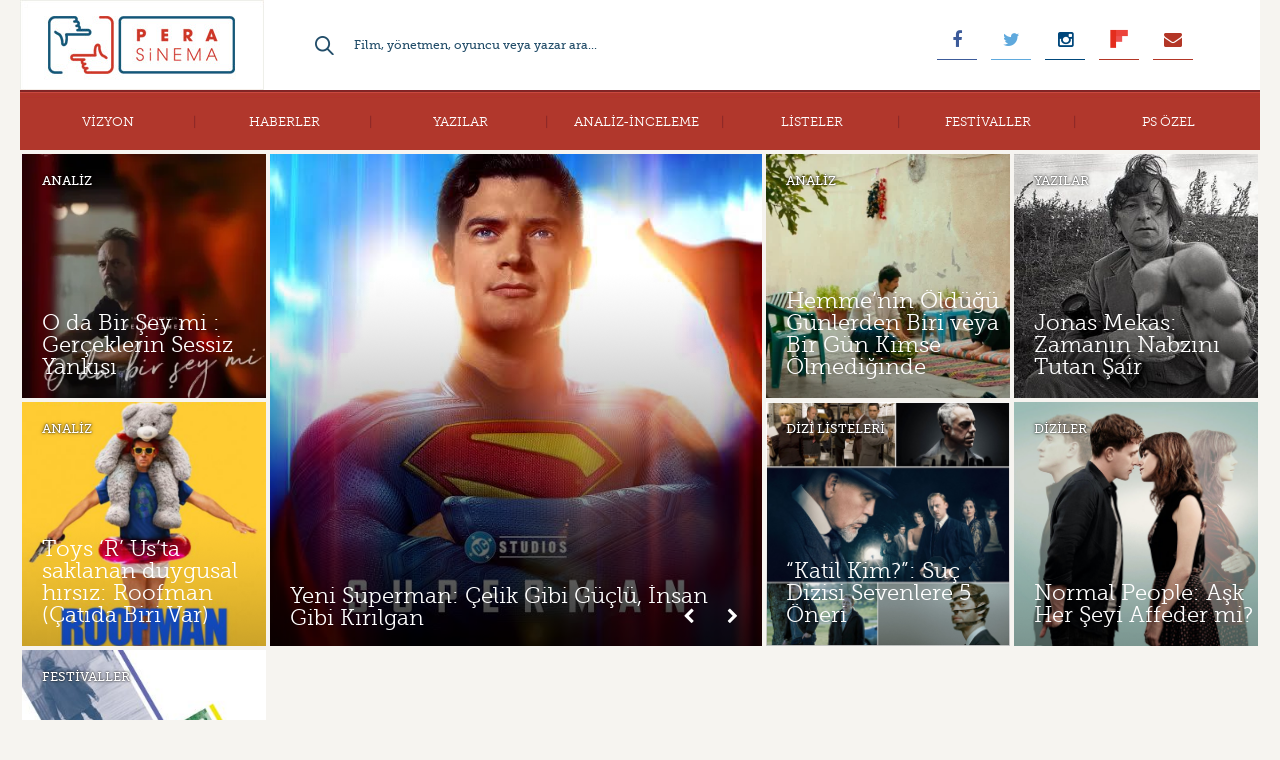

--- FILE ---
content_type: text/html; charset=UTF-8
request_url: https://www.perasinema.com/etiket/baska-sinema/
body_size: 18716
content:
<!DOCTYPE html>
<!--[if IE 7]>
<html class="ie ie7" lang="tr">
<![endif]-->
<!--[if IE 8]>
<html class="ie ie8" lang="tr">
<![endif]-->
<!--[if !(IE 7) | !(IE 8)  ]><!-->
<html lang="tr">
<!--<![endif]-->
<head>
	<meta charset="UTF-8">
	<meta name="viewport" content="width=device-width, initial-scale=1, maximum-scale=1, user-scalable=no"/>
	<title>başka sinema Arşivi - Pera Sinema</title>
	<link rel="stylesheet" href="//maxcdn.bootstrapcdn.com/font-awesome/4.3.0/css/font-awesome.min.css">
	<meta property="fb:admins" content="563778307"/>
	<meta property="fb:app_id" content="723414521106205"/>
	<meta name='robots' content='index, follow, max-image-preview:large, max-snippet:-1, max-video-preview:-1' />
	<style>img:is([sizes="auto" i], [sizes^="auto," i]) { contain-intrinsic-size: 3000px 1500px }</style>
	
	<!-- This site is optimized with the Yoast SEO plugin v26.8 - https://yoast.com/product/yoast-seo-wordpress/ -->
	<link rel="canonical" href="https://www.perasinema.com/etiket/baska-sinema/" />
	<meta property="og:locale" content="tr_TR" />
	<meta property="og:type" content="article" />
	<meta property="og:title" content="başka sinema Arşivi - Pera Sinema" />
	<meta property="og:url" content="https://www.perasinema.com/etiket/baska-sinema/" />
	<meta property="og:site_name" content="Pera Sinema" />
	<meta name="twitter:card" content="summary_large_image" />
	<meta name="twitter:site" content="@perasinema" />
	<script type="application/ld+json" class="yoast-schema-graph">{"@context":"https://schema.org","@graph":[{"@type":"CollectionPage","@id":"https://www.perasinema.com/etiket/baska-sinema/","url":"https://www.perasinema.com/etiket/baska-sinema/","name":"başka sinema Arşivi - Pera Sinema","isPartOf":{"@id":"https://www.perasinema.com/#website"},"primaryImageOfPage":{"@id":"https://www.perasinema.com/etiket/baska-sinema/#primaryimage"},"image":{"@id":"https://www.perasinema.com/etiket/baska-sinema/#primaryimage"},"thumbnailUrl":"https://www.perasinema.com/wp-content/uploads/2018/06/TheWorkshop.jpg","breadcrumb":{"@id":"https://www.perasinema.com/etiket/baska-sinema/#breadcrumb"},"inLanguage":"tr"},{"@type":"ImageObject","inLanguage":"tr","@id":"https://www.perasinema.com/etiket/baska-sinema/#primaryimage","url":"https://www.perasinema.com/wp-content/uploads/2018/06/TheWorkshop.jpg","contentUrl":"https://www.perasinema.com/wp-content/uploads/2018/06/TheWorkshop.jpg","width":411,"height":412},{"@type":"BreadcrumbList","@id":"https://www.perasinema.com/etiket/baska-sinema/#breadcrumb","itemListElement":[{"@type":"ListItem","position":1,"name":"Home","item":"https://www.perasinema.com/"},{"@type":"ListItem","position":2,"name":"başka sinema"}]},{"@type":"WebSite","@id":"https://www.perasinema.com/#website","url":"https://www.perasinema.com/","name":"Pera Sinema","description":"","potentialAction":[{"@type":"SearchAction","target":{"@type":"EntryPoint","urlTemplate":"https://www.perasinema.com/?s={search_term_string}"},"query-input":{"@type":"PropertyValueSpecification","valueRequired":true,"valueName":"search_term_string"}}],"inLanguage":"tr"}]}</script>
	<!-- / Yoast SEO plugin. -->


<link rel='dns-prefetch' href='//cdn.canvasjs.com' />
<link rel='dns-prefetch' href='//platform-api.sharethis.com' />
<link rel="alternate" type="application/rss+xml" title="Pera Sinema &raquo; başka sinema etiket akışı" href="https://www.perasinema.com/etiket/baska-sinema/feed/" />
<script type="text/javascript">
/* <![CDATA[ */
window._wpemojiSettings = {"baseUrl":"https:\/\/s.w.org\/images\/core\/emoji\/16.0.1\/72x72\/","ext":".png","svgUrl":"https:\/\/s.w.org\/images\/core\/emoji\/16.0.1\/svg\/","svgExt":".svg","source":{"concatemoji":"https:\/\/www.perasinema.com\/wp-includes\/js\/wp-emoji-release.min.js?ver=6.8.3"}};
/*! This file is auto-generated */
!function(s,n){var o,i,e;function c(e){try{var t={supportTests:e,timestamp:(new Date).valueOf()};sessionStorage.setItem(o,JSON.stringify(t))}catch(e){}}function p(e,t,n){e.clearRect(0,0,e.canvas.width,e.canvas.height),e.fillText(t,0,0);var t=new Uint32Array(e.getImageData(0,0,e.canvas.width,e.canvas.height).data),a=(e.clearRect(0,0,e.canvas.width,e.canvas.height),e.fillText(n,0,0),new Uint32Array(e.getImageData(0,0,e.canvas.width,e.canvas.height).data));return t.every(function(e,t){return e===a[t]})}function u(e,t){e.clearRect(0,0,e.canvas.width,e.canvas.height),e.fillText(t,0,0);for(var n=e.getImageData(16,16,1,1),a=0;a<n.data.length;a++)if(0!==n.data[a])return!1;return!0}function f(e,t,n,a){switch(t){case"flag":return n(e,"\ud83c\udff3\ufe0f\u200d\u26a7\ufe0f","\ud83c\udff3\ufe0f\u200b\u26a7\ufe0f")?!1:!n(e,"\ud83c\udde8\ud83c\uddf6","\ud83c\udde8\u200b\ud83c\uddf6")&&!n(e,"\ud83c\udff4\udb40\udc67\udb40\udc62\udb40\udc65\udb40\udc6e\udb40\udc67\udb40\udc7f","\ud83c\udff4\u200b\udb40\udc67\u200b\udb40\udc62\u200b\udb40\udc65\u200b\udb40\udc6e\u200b\udb40\udc67\u200b\udb40\udc7f");case"emoji":return!a(e,"\ud83e\udedf")}return!1}function g(e,t,n,a){var r="undefined"!=typeof WorkerGlobalScope&&self instanceof WorkerGlobalScope?new OffscreenCanvas(300,150):s.createElement("canvas"),o=r.getContext("2d",{willReadFrequently:!0}),i=(o.textBaseline="top",o.font="600 32px Arial",{});return e.forEach(function(e){i[e]=t(o,e,n,a)}),i}function t(e){var t=s.createElement("script");t.src=e,t.defer=!0,s.head.appendChild(t)}"undefined"!=typeof Promise&&(o="wpEmojiSettingsSupports",i=["flag","emoji"],n.supports={everything:!0,everythingExceptFlag:!0},e=new Promise(function(e){s.addEventListener("DOMContentLoaded",e,{once:!0})}),new Promise(function(t){var n=function(){try{var e=JSON.parse(sessionStorage.getItem(o));if("object"==typeof e&&"number"==typeof e.timestamp&&(new Date).valueOf()<e.timestamp+604800&&"object"==typeof e.supportTests)return e.supportTests}catch(e){}return null}();if(!n){if("undefined"!=typeof Worker&&"undefined"!=typeof OffscreenCanvas&&"undefined"!=typeof URL&&URL.createObjectURL&&"undefined"!=typeof Blob)try{var e="postMessage("+g.toString()+"("+[JSON.stringify(i),f.toString(),p.toString(),u.toString()].join(",")+"));",a=new Blob([e],{type:"text/javascript"}),r=new Worker(URL.createObjectURL(a),{name:"wpTestEmojiSupports"});return void(r.onmessage=function(e){c(n=e.data),r.terminate(),t(n)})}catch(e){}c(n=g(i,f,p,u))}t(n)}).then(function(e){for(var t in e)n.supports[t]=e[t],n.supports.everything=n.supports.everything&&n.supports[t],"flag"!==t&&(n.supports.everythingExceptFlag=n.supports.everythingExceptFlag&&n.supports[t]);n.supports.everythingExceptFlag=n.supports.everythingExceptFlag&&!n.supports.flag,n.DOMReady=!1,n.readyCallback=function(){n.DOMReady=!0}}).then(function(){return e}).then(function(){var e;n.supports.everything||(n.readyCallback(),(e=n.source||{}).concatemoji?t(e.concatemoji):e.wpemoji&&e.twemoji&&(t(e.twemoji),t(e.wpemoji)))}))}((window,document),window._wpemojiSettings);
/* ]]> */
</script>

<style id='wp-emoji-styles-inline-css' type='text/css'>

	img.wp-smiley, img.emoji {
		display: inline !important;
		border: none !important;
		box-shadow: none !important;
		height: 1em !important;
		width: 1em !important;
		margin: 0 0.07em !important;
		vertical-align: -0.1em !important;
		background: none !important;
		padding: 0 !important;
	}
</style>
<link rel='stylesheet' id='wp-block-library-css' href='https://www.perasinema.com/wp-includes/css/dist/block-library/style.min.css?ver=6.8.3' type='text/css' media='all' />
<style id='classic-theme-styles-inline-css' type='text/css'>
/*! This file is auto-generated */
.wp-block-button__link{color:#fff;background-color:#32373c;border-radius:9999px;box-shadow:none;text-decoration:none;padding:calc(.667em + 2px) calc(1.333em + 2px);font-size:1.125em}.wp-block-file__button{background:#32373c;color:#fff;text-decoration:none}
</style>
<link rel='stylesheet' id='mediaelement-css' href='https://www.perasinema.com/wp-includes/js/mediaelement/mediaelementplayer-legacy.min.css?ver=4.2.17' type='text/css' media='all' />
<link rel='stylesheet' id='wp-mediaelement-css' href='https://www.perasinema.com/wp-includes/js/mediaelement/wp-mediaelement.min.css?ver=6.8.3' type='text/css' media='all' />
<style id='jetpack-sharing-buttons-style-inline-css' type='text/css'>
.jetpack-sharing-buttons__services-list{display:flex;flex-direction:row;flex-wrap:wrap;gap:0;list-style-type:none;margin:5px;padding:0}.jetpack-sharing-buttons__services-list.has-small-icon-size{font-size:12px}.jetpack-sharing-buttons__services-list.has-normal-icon-size{font-size:16px}.jetpack-sharing-buttons__services-list.has-large-icon-size{font-size:24px}.jetpack-sharing-buttons__services-list.has-huge-icon-size{font-size:36px}@media print{.jetpack-sharing-buttons__services-list{display:none!important}}.editor-styles-wrapper .wp-block-jetpack-sharing-buttons{gap:0;padding-inline-start:0}ul.jetpack-sharing-buttons__services-list.has-background{padding:1.25em 2.375em}
</style>
<style id='global-styles-inline-css' type='text/css'>
:root{--wp--preset--aspect-ratio--square: 1;--wp--preset--aspect-ratio--4-3: 4/3;--wp--preset--aspect-ratio--3-4: 3/4;--wp--preset--aspect-ratio--3-2: 3/2;--wp--preset--aspect-ratio--2-3: 2/3;--wp--preset--aspect-ratio--16-9: 16/9;--wp--preset--aspect-ratio--9-16: 9/16;--wp--preset--color--black: #000000;--wp--preset--color--cyan-bluish-gray: #abb8c3;--wp--preset--color--white: #ffffff;--wp--preset--color--pale-pink: #f78da7;--wp--preset--color--vivid-red: #cf2e2e;--wp--preset--color--luminous-vivid-orange: #ff6900;--wp--preset--color--luminous-vivid-amber: #fcb900;--wp--preset--color--light-green-cyan: #7bdcb5;--wp--preset--color--vivid-green-cyan: #00d084;--wp--preset--color--pale-cyan-blue: #8ed1fc;--wp--preset--color--vivid-cyan-blue: #0693e3;--wp--preset--color--vivid-purple: #9b51e0;--wp--preset--gradient--vivid-cyan-blue-to-vivid-purple: linear-gradient(135deg,rgba(6,147,227,1) 0%,rgb(155,81,224) 100%);--wp--preset--gradient--light-green-cyan-to-vivid-green-cyan: linear-gradient(135deg,rgb(122,220,180) 0%,rgb(0,208,130) 100%);--wp--preset--gradient--luminous-vivid-amber-to-luminous-vivid-orange: linear-gradient(135deg,rgba(252,185,0,1) 0%,rgba(255,105,0,1) 100%);--wp--preset--gradient--luminous-vivid-orange-to-vivid-red: linear-gradient(135deg,rgba(255,105,0,1) 0%,rgb(207,46,46) 100%);--wp--preset--gradient--very-light-gray-to-cyan-bluish-gray: linear-gradient(135deg,rgb(238,238,238) 0%,rgb(169,184,195) 100%);--wp--preset--gradient--cool-to-warm-spectrum: linear-gradient(135deg,rgb(74,234,220) 0%,rgb(151,120,209) 20%,rgb(207,42,186) 40%,rgb(238,44,130) 60%,rgb(251,105,98) 80%,rgb(254,248,76) 100%);--wp--preset--gradient--blush-light-purple: linear-gradient(135deg,rgb(255,206,236) 0%,rgb(152,150,240) 100%);--wp--preset--gradient--blush-bordeaux: linear-gradient(135deg,rgb(254,205,165) 0%,rgb(254,45,45) 50%,rgb(107,0,62) 100%);--wp--preset--gradient--luminous-dusk: linear-gradient(135deg,rgb(255,203,112) 0%,rgb(199,81,192) 50%,rgb(65,88,208) 100%);--wp--preset--gradient--pale-ocean: linear-gradient(135deg,rgb(255,245,203) 0%,rgb(182,227,212) 50%,rgb(51,167,181) 100%);--wp--preset--gradient--electric-grass: linear-gradient(135deg,rgb(202,248,128) 0%,rgb(113,206,126) 100%);--wp--preset--gradient--midnight: linear-gradient(135deg,rgb(2,3,129) 0%,rgb(40,116,252) 100%);--wp--preset--font-size--small: 13px;--wp--preset--font-size--medium: 20px;--wp--preset--font-size--large: 36px;--wp--preset--font-size--x-large: 42px;--wp--preset--spacing--20: 0.44rem;--wp--preset--spacing--30: 0.67rem;--wp--preset--spacing--40: 1rem;--wp--preset--spacing--50: 1.5rem;--wp--preset--spacing--60: 2.25rem;--wp--preset--spacing--70: 3.38rem;--wp--preset--spacing--80: 5.06rem;--wp--preset--shadow--natural: 6px 6px 9px rgba(0, 0, 0, 0.2);--wp--preset--shadow--deep: 12px 12px 50px rgba(0, 0, 0, 0.4);--wp--preset--shadow--sharp: 6px 6px 0px rgba(0, 0, 0, 0.2);--wp--preset--shadow--outlined: 6px 6px 0px -3px rgba(255, 255, 255, 1), 6px 6px rgba(0, 0, 0, 1);--wp--preset--shadow--crisp: 6px 6px 0px rgba(0, 0, 0, 1);}:where(.is-layout-flex){gap: 0.5em;}:where(.is-layout-grid){gap: 0.5em;}body .is-layout-flex{display: flex;}.is-layout-flex{flex-wrap: wrap;align-items: center;}.is-layout-flex > :is(*, div){margin: 0;}body .is-layout-grid{display: grid;}.is-layout-grid > :is(*, div){margin: 0;}:where(.wp-block-columns.is-layout-flex){gap: 2em;}:where(.wp-block-columns.is-layout-grid){gap: 2em;}:where(.wp-block-post-template.is-layout-flex){gap: 1.25em;}:where(.wp-block-post-template.is-layout-grid){gap: 1.25em;}.has-black-color{color: var(--wp--preset--color--black) !important;}.has-cyan-bluish-gray-color{color: var(--wp--preset--color--cyan-bluish-gray) !important;}.has-white-color{color: var(--wp--preset--color--white) !important;}.has-pale-pink-color{color: var(--wp--preset--color--pale-pink) !important;}.has-vivid-red-color{color: var(--wp--preset--color--vivid-red) !important;}.has-luminous-vivid-orange-color{color: var(--wp--preset--color--luminous-vivid-orange) !important;}.has-luminous-vivid-amber-color{color: var(--wp--preset--color--luminous-vivid-amber) !important;}.has-light-green-cyan-color{color: var(--wp--preset--color--light-green-cyan) !important;}.has-vivid-green-cyan-color{color: var(--wp--preset--color--vivid-green-cyan) !important;}.has-pale-cyan-blue-color{color: var(--wp--preset--color--pale-cyan-blue) !important;}.has-vivid-cyan-blue-color{color: var(--wp--preset--color--vivid-cyan-blue) !important;}.has-vivid-purple-color{color: var(--wp--preset--color--vivid-purple) !important;}.has-black-background-color{background-color: var(--wp--preset--color--black) !important;}.has-cyan-bluish-gray-background-color{background-color: var(--wp--preset--color--cyan-bluish-gray) !important;}.has-white-background-color{background-color: var(--wp--preset--color--white) !important;}.has-pale-pink-background-color{background-color: var(--wp--preset--color--pale-pink) !important;}.has-vivid-red-background-color{background-color: var(--wp--preset--color--vivid-red) !important;}.has-luminous-vivid-orange-background-color{background-color: var(--wp--preset--color--luminous-vivid-orange) !important;}.has-luminous-vivid-amber-background-color{background-color: var(--wp--preset--color--luminous-vivid-amber) !important;}.has-light-green-cyan-background-color{background-color: var(--wp--preset--color--light-green-cyan) !important;}.has-vivid-green-cyan-background-color{background-color: var(--wp--preset--color--vivid-green-cyan) !important;}.has-pale-cyan-blue-background-color{background-color: var(--wp--preset--color--pale-cyan-blue) !important;}.has-vivid-cyan-blue-background-color{background-color: var(--wp--preset--color--vivid-cyan-blue) !important;}.has-vivid-purple-background-color{background-color: var(--wp--preset--color--vivid-purple) !important;}.has-black-border-color{border-color: var(--wp--preset--color--black) !important;}.has-cyan-bluish-gray-border-color{border-color: var(--wp--preset--color--cyan-bluish-gray) !important;}.has-white-border-color{border-color: var(--wp--preset--color--white) !important;}.has-pale-pink-border-color{border-color: var(--wp--preset--color--pale-pink) !important;}.has-vivid-red-border-color{border-color: var(--wp--preset--color--vivid-red) !important;}.has-luminous-vivid-orange-border-color{border-color: var(--wp--preset--color--luminous-vivid-orange) !important;}.has-luminous-vivid-amber-border-color{border-color: var(--wp--preset--color--luminous-vivid-amber) !important;}.has-light-green-cyan-border-color{border-color: var(--wp--preset--color--light-green-cyan) !important;}.has-vivid-green-cyan-border-color{border-color: var(--wp--preset--color--vivid-green-cyan) !important;}.has-pale-cyan-blue-border-color{border-color: var(--wp--preset--color--pale-cyan-blue) !important;}.has-vivid-cyan-blue-border-color{border-color: var(--wp--preset--color--vivid-cyan-blue) !important;}.has-vivid-purple-border-color{border-color: var(--wp--preset--color--vivid-purple) !important;}.has-vivid-cyan-blue-to-vivid-purple-gradient-background{background: var(--wp--preset--gradient--vivid-cyan-blue-to-vivid-purple) !important;}.has-light-green-cyan-to-vivid-green-cyan-gradient-background{background: var(--wp--preset--gradient--light-green-cyan-to-vivid-green-cyan) !important;}.has-luminous-vivid-amber-to-luminous-vivid-orange-gradient-background{background: var(--wp--preset--gradient--luminous-vivid-amber-to-luminous-vivid-orange) !important;}.has-luminous-vivid-orange-to-vivid-red-gradient-background{background: var(--wp--preset--gradient--luminous-vivid-orange-to-vivid-red) !important;}.has-very-light-gray-to-cyan-bluish-gray-gradient-background{background: var(--wp--preset--gradient--very-light-gray-to-cyan-bluish-gray) !important;}.has-cool-to-warm-spectrum-gradient-background{background: var(--wp--preset--gradient--cool-to-warm-spectrum) !important;}.has-blush-light-purple-gradient-background{background: var(--wp--preset--gradient--blush-light-purple) !important;}.has-blush-bordeaux-gradient-background{background: var(--wp--preset--gradient--blush-bordeaux) !important;}.has-luminous-dusk-gradient-background{background: var(--wp--preset--gradient--luminous-dusk) !important;}.has-pale-ocean-gradient-background{background: var(--wp--preset--gradient--pale-ocean) !important;}.has-electric-grass-gradient-background{background: var(--wp--preset--gradient--electric-grass) !important;}.has-midnight-gradient-background{background: var(--wp--preset--gradient--midnight) !important;}.has-small-font-size{font-size: var(--wp--preset--font-size--small) !important;}.has-medium-font-size{font-size: var(--wp--preset--font-size--medium) !important;}.has-large-font-size{font-size: var(--wp--preset--font-size--large) !important;}.has-x-large-font-size{font-size: var(--wp--preset--font-size--x-large) !important;}
:where(.wp-block-post-template.is-layout-flex){gap: 1.25em;}:where(.wp-block-post-template.is-layout-grid){gap: 1.25em;}
:where(.wp-block-columns.is-layout-flex){gap: 2em;}:where(.wp-block-columns.is-layout-grid){gap: 2em;}
:root :where(.wp-block-pullquote){font-size: 1.5em;line-height: 1.6;}
</style>
<link rel='stylesheet' id='contact-form-7-css' href='https://www.perasinema.com/wp-content/plugins/contact-form-7/includes/css/styles.css?ver=6.1.4' type='text/css' media='all' />
<link rel='stylesheet' id='dashicons-css' href='https://www.perasinema.com/wp-includes/css/dashicons.min.css?ver=6.8.3' type='text/css' media='all' />
<link rel='stylesheet' id='admin-bar-css' href='https://www.perasinema.com/wp-includes/css/admin-bar.min.css?ver=6.8.3' type='text/css' media='all' />
<style id='admin-bar-inline-css' type='text/css'>

    .canvasjs-chart-credit{
        display: none !important;
    }
    #vtrtsFreeChart canvas {
    border-radius: 6px;
}

.vtrts-free-adminbar-weekly-title {
    font-weight: bold;
    font-size: 14px;
    color: #fff;
    margin-bottom: 6px;
}

        #wpadminbar #wp-admin-bar-vtrts_free_top_button .ab-icon:before {
            content: "\f185";
            color: #1DAE22;
            top: 3px;
        }
    #wp-admin-bar-vtrts_pro_top_button .ab-item {
        min-width: 180px;
    }
    .vtrts-free-adminbar-dropdown {
        min-width: 420px ;
        padding: 18px 18px 12px 18px;
        background: #23282d;
        color: #fff;
        border-radius: 8px;
        box-shadow: 0 4px 24px rgba(0,0,0,0.15);
        margin-top: 10px;
    }
    .vtrts-free-adminbar-grid {
        display: grid;
        grid-template-columns: 1fr 1fr;
        gap: 18px 18px; /* row-gap column-gap */
        margin-bottom: 18px;
    }
    .vtrts-free-adminbar-card {
        background: #2c3338;
        border-radius: 8px;
        padding: 18px 18px 12px 18px;
        box-shadow: 0 2px 8px rgba(0,0,0,0.07);
        display: flex;
        flex-direction: column;
        align-items: flex-start;
    }
    /* Extra margin for the right column */
    .vtrts-free-adminbar-card:nth-child(2),
    .vtrts-free-adminbar-card:nth-child(4) {
        margin-left: 10px !important;
        padding-left: 10px !important;
                padding-top: 6px !important;

        margin-right: 10px !important;
        padding-right : 10px !important;
        margin-top: 10px !important;
    }
    .vtrts-free-adminbar-card:nth-child(1),
    .vtrts-free-adminbar-card:nth-child(3) {
        margin-left: 10px !important;
        padding-left: 10px !important;
                padding-top: 6px !important;

        margin-top: 10px !important;
                padding-right : 10px !important;

    }
    /* Extra margin for the bottom row */
    .vtrts-free-adminbar-card:nth-child(3),
    .vtrts-free-adminbar-card:nth-child(4) {
        margin-top: 6px !important;
        padding-top: 6px !important;
        margin-top: 10px !important;
    }
    .vtrts-free-adminbar-card-title {
        font-size: 14px;
        font-weight: 800;
        margin-bottom: 6px;
        color: #fff;
    }
    .vtrts-free-adminbar-card-value {
        font-size: 22px;
        font-weight: bold;
        color: #1DAE22;
        margin-bottom: 4px;
    }
    .vtrts-free-adminbar-card-sub {
        font-size: 12px;
        color: #aaa;
    }
    .vtrts-free-adminbar-btn-wrap {
        text-align: center;
        margin-top: 8px;
    }

    #wp-admin-bar-vtrts_free_top_button .ab-item{
    min-width: 80px !important;
        padding: 0px !important;
    .vtrts-free-adminbar-btn {
        display: inline-block;
        background: #1DAE22;
        color: #fff !important;
        font-weight: bold;
        padding: 8px 28px;
        border-radius: 6px;
        text-decoration: none;
        font-size: 15px;
        transition: background 0.2s;
        margin-top: 8px;
    }
    .vtrts-free-adminbar-btn:hover {
        background: #15991b;
        color: #fff !important;
    }

    .vtrts-free-adminbar-dropdown-wrap { min-width: 0; padding: 0; }
    #wpadminbar #wp-admin-bar-vtrts_free_top_button .vtrts-free-adminbar-dropdown { display: none; position: absolute; left: 0; top: 100%; z-index: 99999; }
    #wpadminbar #wp-admin-bar-vtrts_free_top_button:hover .vtrts-free-adminbar-dropdown { display: block; }
    
        .ab-empty-item #wp-admin-bar-vtrts_free_top_button-default .ab-empty-item{
    height:0px !important;
    padding :0px !important;
     }
            #wpadminbar .quicklinks .ab-empty-item{
        padding:0px !important;
    }
    .vtrts-free-adminbar-dropdown {
    min-width: 420px;
    padding: 18px 18px 12px 18px;
    background: #23282d;
    color: #fff;
    border-radius: 12px; /* more rounded */
    box-shadow: 0 8px 32px rgba(0,0,0,0.25); /* deeper shadow */
    margin-top: 10px;
}

.vtrts-free-adminbar-btn-wrap {
    text-align: center;
    margin-top: 18px; /* more space above */
}

.vtrts-free-adminbar-btn {
    display: inline-block;
    background: #1DAE22;
    color: #fff !important;
    font-weight: bold;
    padding: 5px 22px;
    border-radius: 8px;
    text-decoration: none;
    font-size: 17px;
    transition: background 0.2s, box-shadow 0.2s;
    margin-top: 8px;
    box-shadow: 0 2px 8px rgba(29,174,34,0.15);
    text-align: center;
    line-height: 1.6;
    
}
.vtrts-free-adminbar-btn:hover {
    background: #15991b;
    color: #fff !important;
    box-shadow: 0 4px 16px rgba(29,174,34,0.25);
}
    


</style>
<link rel='stylesheet' id='wp-polls-css' href='https://www.perasinema.com/wp-content/plugins/wp-polls/polls-css.css?ver=2.77.3' type='text/css' media='all' />
<style id='wp-polls-inline-css' type='text/css'>
.wp-polls .pollbar {
	margin: 1px;
	font-size: 6px;
	line-height: 8px;
	height: 8px;
	background-image: url('https://www.perasinema.com/wp-content/plugins/wp-polls/images/default/pollbg.gif');
	border: 1px solid #c8c8c8;
}

</style>
<link rel='stylesheet' id='wpProQuiz_front_style-css' href='https://www.perasinema.com/wp-content/plugins/wp-pro-quiz/css/wpProQuiz_front.min.css?ver=0.37' type='text/css' media='all' />
<link rel='stylesheet' id='ppress-frontend-css' href='https://www.perasinema.com/wp-content/plugins/wp-user-avatar/assets/css/frontend.min.css?ver=4.16.9' type='text/css' media='all' />
<link rel='stylesheet' id='ppress-flatpickr-css' href='https://www.perasinema.com/wp-content/plugins/wp-user-avatar/assets/flatpickr/flatpickr.min.css?ver=4.16.9' type='text/css' media='all' />
<link rel='stylesheet' id='ppress-select2-css' href='https://www.perasinema.com/wp-content/plugins/wp-user-avatar/assets/select2/select2.min.css?ver=6.8.3' type='text/css' media='all' />
<link rel='stylesheet' id='style-css' href='https://www.perasinema.com/wp-content/themes/paralel-sinema/style.css?ver=6.8.3' type='text/css' media='all' />
<link rel='stylesheet' id='wp-pagenavi-css' href='https://www.perasinema.com/wp-content/plugins/wp-pagenavi/pagenavi-css.css?ver=2.70' type='text/css' media='all' />
<link rel='stylesheet' id='msl-main-css' href='https://www.perasinema.com/wp-content/plugins/master-slider/public/assets/css/masterslider.main.css?ver=3.11.0' type='text/css' media='all' />
<link rel='stylesheet' id='msl-custom-css' href='https://www.perasinema.com/wp-content/uploads/master-slider/custom.css?ver=44.4' type='text/css' media='all' />
<script type="text/javascript" id="ahc_front_js-js-extra">
/* <![CDATA[ */
var ahc_ajax_front = {"ajax_url":"https:\/\/www.perasinema.com\/wp-admin\/admin-ajax.php","plugin_url":"https:\/\/www.perasinema.com\/wp-content\/plugins\/visitors-traffic-real-time-statistics\/","page_id":"Etiket: <span>ba\u015fka sinema<\/span>","page_title":"","post_type":""};
/* ]]> */
</script>
<script type="text/javascript" src="https://www.perasinema.com/wp-content/plugins/visitors-traffic-real-time-statistics/js/front.js?ver=6.8.3" id="ahc_front_js-js"></script>
<script type="text/javascript" src="https://www.perasinema.com/wp-includes/js/jquery/jquery.min.js?ver=3.7.1" id="jquery-core-js"></script>
<script type="text/javascript" src="https://www.perasinema.com/wp-includes/js/jquery/jquery-migrate.min.js?ver=3.4.1" id="jquery-migrate-js"></script>
<script type="text/javascript" src="https://www.perasinema.com/wp-content/plugins/wp-user-avatar/assets/flatpickr/flatpickr.min.js?ver=4.16.9" id="ppress-flatpickr-js"></script>
<script type="text/javascript" src="https://www.perasinema.com/wp-content/plugins/wp-user-avatar/assets/select2/select2.min.js?ver=4.16.9" id="ppress-select2-js"></script>
<script type="text/javascript" src="//platform-api.sharethis.com/js/sharethis.js#source=googleanalytics-wordpress#product=ga&amp;property=5926b1d09f0427001183fd0f" id="googleanalytics-platform-sharethis-js"></script>
<link rel="https://api.w.org/" href="https://www.perasinema.com/wp-json/" /><link rel="alternate" title="JSON" type="application/json" href="https://www.perasinema.com/wp-json/wp/v2/tags/731" /><link rel="EditURI" type="application/rsd+xml" title="RSD" href="https://www.perasinema.com/xmlrpc.php?rsd" />
<meta name="generator" content="WordPress 6.8.3" />
<script>var ms_grabbing_curosr = 'https://www.perasinema.com/wp-content/plugins/master-slider/public/assets/css/common/grabbing.cur', ms_grab_curosr = 'https://www.perasinema.com/wp-content/plugins/master-slider/public/assets/css/common/grab.cur';</script>
<meta name="generator" content="MasterSlider 3.11.0 - Responsive Touch Image Slider | avt.li/msf" />
<script type="text/javascript">
/******************************************************************************
***   COPY PROTECTED BY http://chetangole.com/blog/wp-copyprotect/   version 3.1.0 ****
******************************************************************************/
function disableSelection(target){
if (typeof target.onselectstart!="undefined") //For IE 
	target.onselectstart=function(){return false}
else if (typeof target.style.MozUserSelect!="undefined") //For Firefox
	target.style.MozUserSelect="none"
else //All other route (For Opera)
	target.onmousedown=function(){return false}
target.style.cursor = "default"
}
</script>
<link rel="icon" href="https://www.perasinema.com/wp-content/uploads/2015/05/favico1-55647b4ev1_site_icon-32x32.png" sizes="32x32" />
<link rel="icon" href="https://www.perasinema.com/wp-content/uploads/2015/05/favico1-55647b4ev1_site_icon-256x256.png" sizes="192x192" />
<link rel="apple-touch-icon" href="https://www.perasinema.com/wp-content/uploads/2015/05/favico1-55647b4ev1_site_icon-256x256.png" />
<meta name="msapplication-TileImage" content="https://www.perasinema.com/wp-content/uploads/2015/05/favico1-55647b4ev1_site_icon-306x306.png" />
</head>
<body class="archive tag tag-baska-sinema tag-731 wp-theme-paralel-sinema _masterslider _ms_version_3.11.0 metaslider-plugin">
	<div id="page" class="hfeed site">
		<div id="wrapper">
		<header id="masthead" class="site-header" role="banner">
			<a class="home-link" href="https://www.perasinema.com/" title="Pera Sinema" rel="home">
				Paralel Sinema
			</a>

			<form role="search" method="get" id="searchform" action="https://www.perasinema.com/">
			    <div>
			   	 	<!-- <input type="submit" id="searchsubmit" value="" /> -->
			   	 	<label for="s" id="searchlabel"></label>
			        <input type="search" value="" name="s" id="s" placeholder="Film, yönetmen, oyuncu veya yazar ara..." />

			    </div>
			</form>

			<div class="social">
					<a href="https://www.facebook.com/PeraSinemaPera/" target="_blank"><i class="fa fa-facebook"></i></a>
					<a href="https://twitter.com/perasinema" target="_blank"><i class="fa fa-twitter"></i></a>
					<a href="https://instagram.com/perasinema/" target="_blank"><i class="fa fa-instagram"></i></a>
					<a href="https://flipboard.com/@PeraSinema" target="_blank" class="icn-flipboard"><i class="icn-flipboard"></i></a>
										<a href="/iletisim" target="_blank"><i class="fa fa-envelope"></i></a>
				</div>

			<nav>
				<div class="menu-ana-menu-container"><ul id="menu-ana-menu" class="menu"><li id="menu-item-101639" class="menu-item menu-item-type-taxonomy menu-item-object-category menu-item-101639"><a href="https://www.perasinema.com/kategori/yazilar/vizyon-elestirileri/">VİZYON</a></li>
<li id="menu-item-22582" class="menu-item menu-item-type-taxonomy menu-item-object-category menu-item-22582"><a href="https://www.perasinema.com/kategori/haberler/">HABERLER</a></li>
<li id="menu-item-22584" class="menu-item menu-item-type-taxonomy menu-item-object-category menu-item-has-children menu-item-22584"><a href="https://www.perasinema.com/kategori/yazilar/">YAZILAR</a>
<ul class="sub-menu">
	<li id="menu-item-28249" class="menu-item menu-item-type-taxonomy menu-item-object-category menu-item-28249"><a href="https://www.perasinema.com/kategori/yazilar/diziler/">Diziler</a></li>
	<li id="menu-item-101643" class="menu-item menu-item-type-taxonomy menu-item-object-category menu-item-101643"><a href="https://www.perasinema.com/kategori/yazilar/alacakaranlik/">Alacakaranlık</a></li>
	<li id="menu-item-28250" class="menu-item menu-item-type-taxonomy menu-item-object-category menu-item-28250"><a href="https://www.perasinema.com/kategori/yazilar/o-an/">O An</a></li>
	<li id="menu-item-101641" class="menu-item menu-item-type-taxonomy menu-item-object-category menu-item-101641"><a href="https://www.perasinema.com/kategori/yazilar/cizgi-otesi/">Çizgi Ötesi</a></li>
	<li id="menu-item-101644" class="menu-item menu-item-type-taxonomy menu-item-object-category menu-item-101644"><a href="https://www.perasinema.com/kategori/yazilar/dokupera/">DoküPera</a></li>
	<li id="menu-item-28953" class="menu-item menu-item-type-taxonomy menu-item-object-category menu-item-28953"><a href="https://www.perasinema.com/kategori/yazilar/karakter-mutfagi/">Karakter Mutfağı</a></li>
	<li id="menu-item-101638" class="menu-item menu-item-type-taxonomy menu-item-object-category menu-item-101638"><a href="https://www.perasinema.com/kategori/yazilar/modern-klasikler/">Modern Klasikler</a></li>
	<li id="menu-item-101645" class="menu-item menu-item-type-taxonomy menu-item-object-category menu-item-101645"><a href="https://www.perasinema.com/kategori/yazilar/sinefil/">Sinefil Günlüğü</a></li>
</ul>
</li>
<li id="menu-item-124878" class="menu-item menu-item-type-taxonomy menu-item-object-category menu-item-124878"><a href="https://www.perasinema.com/kategori/yazilar/analiz/">ANALİZ-İNCELEME</a></li>
<li id="menu-item-22585" class="menu-item menu-item-type-taxonomy menu-item-object-category menu-item-has-children menu-item-22585"><a href="https://www.perasinema.com/kategori/listeler/">LİSTELER</a>
<ul class="sub-menu">
	<li id="menu-item-105017" class="menu-item menu-item-type-taxonomy menu-item-object-category menu-item-105017"><a href="https://www.perasinema.com/kategori/listeler/yedili-listeler/">7&#8217;li Listeler</a></li>
	<li id="menu-item-105015" class="menu-item menu-item-type-taxonomy menu-item-object-category menu-item-105015"><a href="https://www.perasinema.com/kategori/listeler/dizi-listeleri/">Dizi Listeleri</a></li>
	<li id="menu-item-105016" class="menu-item menu-item-type-taxonomy menu-item-object-category menu-item-105016"><a href="https://www.perasinema.com/kategori/listeler/dunya-sinemasi-listeler/">Dünya Sineması</a></li>
	<li id="menu-item-101640" class="menu-item menu-item-type-taxonomy menu-item-object-category menu-item-101640"><a href="https://www.perasinema.com/kategori/listeler/yonetmen-koltugu/">Yönetmen Koltuğu</a></li>
	<li id="menu-item-101642" class="menu-item menu-item-type-taxonomy menu-item-object-category menu-item-101642"><a href="https://www.perasinema.com/kategori/listeler/yonetmen-top-10/">Yönetmen Top 10</a></li>
</ul>
</li>
<li id="menu-item-22586" class="menu-item menu-item-type-taxonomy menu-item-object-category menu-item-has-children menu-item-22586"><a href="https://www.perasinema.com/kategori/festivaller/">FESTİVALLER</a>
<ul class="sub-menu">
	<li id="menu-item-28199" class="menu-item menu-item-type-taxonomy menu-item-object-category menu-item-28199"><a href="https://www.perasinema.com/kategori/festivaller/if-festivaller/">!f Bağımsız Filmler Festivali</a></li>
	<li id="menu-item-28200" class="menu-item menu-item-type-taxonomy menu-item-object-category menu-item-28200"><a href="https://www.perasinema.com/kategori/festivaller/filmekimi/">Filmekimi</a></li>
	<li id="menu-item-28201" class="menu-item menu-item-type-taxonomy menu-item-object-category menu-item-28201"><a href="https://www.perasinema.com/kategori/festivaller/istanbul-film-festivali/">İstanbul Film Festivali</a></li>
</ul>
</li>
<li id="menu-item-28370" class="menu-item menu-item-type-taxonomy menu-item-object-category menu-item-has-children menu-item-28370"><a href="https://www.perasinema.com/kategori/ps-ozel/">PS ÖZEL</a>
<ul class="sub-menu">
	<li id="menu-item-28371" class="menu-item menu-item-type-taxonomy menu-item-object-category menu-item-28371"><a href="https://www.perasinema.com/kategori/ps-ozel/dosyalar/">Dosyalar</a></li>
	<li id="menu-item-28265" class="menu-item menu-item-type-taxonomy menu-item-object-category menu-item-has-children menu-item-28265"><a href="https://www.perasinema.com/kategori/ps-ozel/sipsak/">Pera Sohbet</a>
	<ul class="sub-menu">
		<li id="menu-item-104183" class="menu-item menu-item-type-taxonomy menu-item-object-category menu-item-has-children menu-item-104183"><a href="https://www.perasinema.com/kategori/genel/kadikoy-sinemasi/">KADIKÖY SİNEMASI</a>
		<ul class="sub-menu">
			<li id="menu-item-105533" class="menu-item menu-item-type-taxonomy menu-item-object-category menu-item-105533"><a href="https://www.perasinema.com/kategori/genel/seans/">Seanslar</a></li>
			<li id="menu-item-104184" class="menu-item menu-item-type-taxonomy menu-item-object-category menu-item-104184"><a href="https://www.perasinema.com/kategori/haberler/haberler-kadikoy-sinemasi/">Haber</a></li>
			<li id="menu-item-104185" class="menu-item menu-item-type-taxonomy menu-item-object-category menu-item-104185"><a href="https://www.perasinema.com/kategori/genel/roportaj/">Röportaj / Etkinlik</a></li>
		</ul>
</li>
	</ul>
</li>
	<li id="menu-item-28152" class="menu-item menu-item-type-taxonomy menu-item-object-category menu-item-28152"><a href="https://www.perasinema.com/kategori/videolar/kisa_filmler/">Kısa Filmler</a></li>
</ul>
</li>
</ul></div>
			</nav>
		</header><!-- #masthead -->

		<div id="main" class="site-main clearfix">


	<div class="headline clearfix">
	
 	
					<div class="left hide-mobile">
		
						<div class="col4 row4" style="background-image:url(https://www.perasinema.com/wp-content/uploads/2025/10/O-Da-Bir-Sey-Mi-5-e1760033591255-306x306.webp);background-repeat:no-repeat;background-position:50% 50%;background-size:cover;">
				<h3 class="cat-name">
					<a href="https://www.perasinema.com/kategori/yazilar/analiz/">Analiz</a>				</h3>
				<a class="img-over" href="https://www.perasinema.com/o-da-bir-sey-mi-gerceklerin-sessiz-yankisi/"></a>

				<h2 class="desc"><a href="https://www.perasinema.com/o-da-bir-sey-mi-gerceklerin-sessiz-yankisi/">O da Bir Şey mi : Gerçeklerin Sessiz Yankısı</a></h2>
			</div>

					<br class="clearfix">
		
		
			
 	
		
						<div class="col4 row4" style="background-image:url(https://www.perasinema.com/wp-content/uploads/2025/11/Website-photos-2025-10-02T180302.705-306x306.png);background-repeat:no-repeat;background-position:50% 50%;background-size:cover;">
				<h3 class="cat-name">
					<a href="https://www.perasinema.com/kategori/yazilar/analiz/">Analiz</a>				</h3>
				<a class="img-over" href="https://www.perasinema.com/toys-r-usta-saklanan-duygusal-hirsiz-roofman-catida-biri-var/"></a>

				<h2 class="desc"><a href="https://www.perasinema.com/toys-r-usta-saklanan-duygusal-hirsiz-roofman-catida-biri-var/">Toys ‘R’ Us’ta saklanan duygusal hırsız: Roofman (Çatıda Biri Var)</a></h2>
			</div>

		
					</div>
		
			
 	
		<div class="col8 row8">

			<div class="cycle-slideshow" data-cycle-slides="> div" data-cycle-loader="true" data-cycle-fx="fadein" data-cycle-speed="1000" data-cycle-timeout="3000" data-cycle-manual-fx="scroll" data-cycle-manual-speed="200" data-cycle-pause-on-hover="true"  data-cycle-speed="200" data-cycle-prev="#prev" data-cycle-next="#next" data-cycle-log="false">
			    						<div>
				<a class="img-over" href="https://www.perasinema.com/weapons-bir-muptelalik-biyografisi/"><img width="1024" height="680" src="https://www.perasinema.com/wp-content/uploads/2025/09/weapons2-1024x680.webp" class="attachment-large size-large wp-post-image" alt="" decoding="async" fetchpriority="high" srcset="https://www.perasinema.com/wp-content/uploads/2025/09/weapons2-1024x680.webp 1024w, https://www.perasinema.com/wp-content/uploads/2025/09/weapons2-300x199.webp 300w, https://www.perasinema.com/wp-content/uploads/2025/09/weapons2-768x510.webp 768w, https://www.perasinema.com/wp-content/uploads/2025/09/weapons2-1536x1020.webp 1536w, https://www.perasinema.com/wp-content/uploads/2025/09/weapons2-2048x1360.webp 2048w" sizes="(max-width: 1024px) 100vw, 1024px" /></a>
    				<h2 class="desc"><a href="https://www.perasinema.com/weapons-bir-muptelalik-biyografisi/">Weapons: Bir Müptelalık Biyografisi</a></h2>
    			</div>
    									<div>
				<a class="img-over" href="https://www.perasinema.com/one-battle-after-another-direnisin-anatomisi/"><img width="780" height="592" src="https://www.perasinema.com/wp-content/uploads/2025/10/09232025_Movie-One_Battle_After_Another_180325.webp" class="attachment-large size-large wp-post-image" alt="" decoding="async" srcset="https://www.perasinema.com/wp-content/uploads/2025/10/09232025_Movie-One_Battle_After_Another_180325.webp 780w, https://www.perasinema.com/wp-content/uploads/2025/10/09232025_Movie-One_Battle_After_Another_180325-300x228.webp 300w, https://www.perasinema.com/wp-content/uploads/2025/10/09232025_Movie-One_Battle_After_Another_180325-768x583.webp 768w" sizes="(max-width: 780px) 100vw, 780px" /></a>
    				<h2 class="desc"><a href="https://www.perasinema.com/one-battle-after-another-direnisin-anatomisi/">One Battle After Another: Direnişin Anatomisi</a></h2>
    			</div>
    									<div>
				<a class="img-over" href="https://www.perasinema.com/yeni-superman-celik-gibi-guclu-insan-gibi-kirilgan/"><img width="554" height="554" src="https://www.perasinema.com/wp-content/uploads/2025/07/images.jpeg" class="attachment-large size-large wp-post-image" alt="" decoding="async" srcset="https://www.perasinema.com/wp-content/uploads/2025/07/images.jpeg 554w, https://www.perasinema.com/wp-content/uploads/2025/07/images-300x300.jpeg 300w, https://www.perasinema.com/wp-content/uploads/2025/07/images-150x150.jpeg 150w, https://www.perasinema.com/wp-content/uploads/2025/07/images-306x306.jpeg 306w" sizes="(max-width: 554px) 100vw, 554px" /></a>
    				<h2 class="desc"><a href="https://www.perasinema.com/yeni-superman-celik-gibi-guclu-insan-gibi-kirilgan/">Yeni Superman: Çelik Gibi Güçlü, İnsan Gibi Kırılgan</a></h2>
    			</div>
    									<div>
				<a class="img-over" href="https://www.perasinema.com/pera-sohbet-erdi-isik-ile-mukadderat-filmi-uzerine/"><img width="1024" height="768" src="https://www.perasinema.com/wp-content/uploads/2025/03/Mukadderat_FilmStill6-1024x768.jpg" class="attachment-large size-large wp-post-image" alt="" decoding="async" srcset="https://www.perasinema.com/wp-content/uploads/2025/03/Mukadderat_FilmStill6-1024x768.jpg 1024w, https://www.perasinema.com/wp-content/uploads/2025/03/Mukadderat_FilmStill6-300x225.jpg 300w, https://www.perasinema.com/wp-content/uploads/2025/03/Mukadderat_FilmStill6-768x576.jpg 768w, https://www.perasinema.com/wp-content/uploads/2025/03/Mukadderat_FilmStill6-1536x1152.jpg 1536w, https://www.perasinema.com/wp-content/uploads/2025/03/Mukadderat_FilmStill6-2048x1536.jpg 2048w" sizes="(max-width: 1024px) 100vw, 1024px" /></a>
    				<h2 class="desc"><a href="https://www.perasinema.com/pera-sohbet-erdi-isik-ile-mukadderat-filmi-uzerine/">Pera Sohbet: Erdi Işık ile Mukadderat Filmi Üzerine</a></h2>
    			</div>
    									<div>
				<a class="img-over" href="https://www.perasinema.com/flow-doganin-akisina-uyum-cabasi/"><img width="600" height="600" src="https://www.perasinema.com/wp-content/uploads/2025/01/flow-header-600x600-1.webp" class="attachment-large size-large wp-post-image" alt="" decoding="async" srcset="https://www.perasinema.com/wp-content/uploads/2025/01/flow-header-600x600-1.webp 600w, https://www.perasinema.com/wp-content/uploads/2025/01/flow-header-600x600-1-300x300.webp 300w, https://www.perasinema.com/wp-content/uploads/2025/01/flow-header-600x600-1-150x150.webp 150w, https://www.perasinema.com/wp-content/uploads/2025/01/flow-header-600x600-1-306x306.webp 306w" sizes="(max-width: 600px) 100vw, 600px" /></a>
    				<h2 class="desc"><a href="https://www.perasinema.com/flow-doganin-akisina-uyum-cabasi/">Flow: Doğanın Akışına Uyum Çabası</a></h2>
    			</div>
    									<div>
				<a class="img-over" href="https://www.perasinema.com/her-kare-bir-nefes-chantal-akermanin-zaman-atlasi/"><img width="768" height="584" src="https://www.perasinema.com/wp-content/uploads/2025/11/chantal-akerman2.jpg" class="attachment-large size-large wp-post-image" alt="" decoding="async" srcset="https://www.perasinema.com/wp-content/uploads/2025/11/chantal-akerman2.jpg 768w, https://www.perasinema.com/wp-content/uploads/2025/11/chantal-akerman2-300x228.jpg 300w" sizes="(max-width: 768px) 100vw, 768px" /></a>
    				<h2 class="desc"><a href="https://www.perasinema.com/her-kare-bir-nefes-chantal-akermanin-zaman-atlasi/">Her Kare Bir Nefes: Chantal Akerman&#8217;ın Zaman Atlası</a></h2>
    			</div>
    									<div>
				<a class="img-over" href="https://www.perasinema.com/gercegin-yitimi-post-truth-belgeseli-uzerine/"><img width="717" height="1024" src="https://www.perasinema.com/wp-content/uploads/2025/12/posttruth-717x1024.jpg" class="attachment-large size-large wp-post-image" alt="" decoding="async" srcset="https://www.perasinema.com/wp-content/uploads/2025/12/posttruth-717x1024.jpg 717w, https://www.perasinema.com/wp-content/uploads/2025/12/posttruth-210x300.jpg 210w, https://www.perasinema.com/wp-content/uploads/2025/12/posttruth-768x1097.jpg 768w, https://www.perasinema.com/wp-content/uploads/2025/12/posttruth-1075x1536.jpg 1075w, https://www.perasinema.com/wp-content/uploads/2025/12/posttruth-1434x2048.jpg 1434w, https://www.perasinema.com/wp-content/uploads/2025/12/posttruth-scaled.jpg 1792w" sizes="(max-width: 717px) 100vw, 717px" /></a>
    				<h2 class="desc"><a href="https://www.perasinema.com/gercegin-yitimi-post-truth-belgeseli-uzerine/">Gerçeğin Yitimi: Post Truth Belgeseli Üzerine</a></h2>
    			</div>
    						</div>
			<div class="slider-arrows">
			    <a href="#" id="prev" class="fa fa-chevron-left"></a>
			    <a href="#" id="next" class="fa fa-chevron-right"></a>
			</div>

		</div>

 		
 	
					<div class="left mobile-full">
		
						<div class="col4 row4" style="background-image:url(https://www.perasinema.com/wp-content/uploads/2025/11/image-w1280-1-306x306.webp);background-repeat:no-repeat;background-position:50% 50%;background-size:cover;">
				<h3 class="cat-name">
					<a href="https://www.perasinema.com/kategori/yazilar/analiz/">Analiz</a>				</h3>
				<a class="img-over" href="https://www.perasinema.com/hemmenin-oldugu-gunlerden-biri/" title="4"></a>
				<h2 class="desc"><a href="https://www.perasinema.com/hemmenin-oldugu-gunlerden-biri/">Hemme’nin Öldüğü Günlerden Biri veya Bir Gün Kimse Ölmediğinde</a></h2>
			</div>

 								

 		
 	
		
						<div class="col4 row4" style="background-image:url(https://www.perasinema.com/wp-content/uploads/2025/11/1394476-199610-756x425-1-e1762537275276-306x306.jpg);background-repeat:no-repeat;background-position:50% 50%;background-size:cover;">
				<h3 class="cat-name">
					<a href="https://www.perasinema.com/kategori/yazilar/">Yazılar</a>				</h3>
				<a class="img-over" href="https://www.perasinema.com/jonas-mekas-zamanin-nabzini-tutan-sair/" title="5"></a>
				<h2 class="desc"><a href="https://www.perasinema.com/jonas-mekas-zamanin-nabzini-tutan-sair/">Jonas Mekas: Zamanın Nabzını Tutan Şair</a></h2>
			</div>

 			 				<br class="clearfix">
								

 		
 	
		
						<div class="col4 row4" style="background-image:url(https://www.perasinema.com/wp-content/uploads/2019/10/suç-dizi.jpg);background-repeat:no-repeat;background-position:50% 50%;background-size:cover;">
				<h3 class="cat-name">
					<a href="https://www.perasinema.com/kategori/listeler/dizi-listeleri/">Dizi Listeleri</a>				</h3>
				<a class="img-over" href="https://www.perasinema.com/katil-kim-suc-dizisi-sevenlere-5-oneri/" title="6"></a>
				<h2 class="desc"><a href="https://www.perasinema.com/katil-kim-suc-dizisi-sevenlere-5-oneri/">&#8220;Katil Kim?&#8221;: Suç Dizisi Sevenlere 5 Öneri</a></h2>
			</div>

 								

 		
 	
		
						<div class="col4 row4" style="background-image:url(https://www.perasinema.com/wp-content/uploads/2020/05/normal-people-on-gorsel.jpg);background-repeat:no-repeat;background-position:50% 50%;background-size:cover;">
				<h3 class="cat-name">
					<a href="https://www.perasinema.com/kategori/yazilar/diziler/">DİZİLER</a>				</h3>
				<a class="img-over" href="https://www.perasinema.com/normal-people-ask-her-seyi-affeder-mi/" title="7"></a>
				<h2 class="desc"><a href="https://www.perasinema.com/normal-people-ask-her-seyi-affeder-mi/">Normal People: Aşk Her Şeyi Affeder mi?</a></h2>
			</div>

 									</div>
					

 		
 	
					<div class="col4 row4" style="background-image:url(https://www.perasinema.com/wp-content/uploads/2025/12/Yunanistan-Sinemasi-Gunleri_2025_Poster_50x70-306x306.jpg);background-repeat:no-repeat;background-position:50% 50%;background-size:cover;">
			<h3 class="cat-name">
				<a href="https://www.perasinema.com/kategori/festivaller/">Festivaller</a>			</h3>
			<a class="img-over" href="https://www.perasinema.com/yunanistan-sinemasi-2-7-aralikta-pera-muzesinde/"></a>
			<h2 class="desc"><a href="https://www.perasinema.com/yunanistan-sinemasi-2-7-aralikta-pera-muzesinde/">YUNANİSTAN SİNEMASI  2 -7 ARALIK’TA PERA MÜZESİ’nde</a></h2>
		</div>

 			</div>

	<div class="box-office-carousel">
		<div class="box-office-carousel-title">
			<h2>VİZYONDAKİ FİLMLER</h2>
			<div class="carousel-arrows">
			    <a href="#" id="prev2" class="fa fa-chevron-left"></a>
			    <a href="#" id="next2" class="fa fa-chevron-right"></a>
			</div>
		</div>
		<div class="cycle-slideshow" data-cycle-slides="> div > div" data-cycle-fx="carousel" data-cycle-timeout="3000" data-cycle-carousel-visible="6" data-cycle-carousel-fluid="true" data-cycle-center-horz="true" data-cycle-next="#next2" data-cycle-prev="#prev2" data-cycle-log="false">
			<div class="posters-content">
				
				<div class="col3 row4-2">
									<a class="imgs" style="background-image:url(https://www.perasinema.com/wp-content/uploads/2020/10/yarımada-peninsula.jpg);background-position: 50% 50%;background-size: cover;" href="https://www.perasinema.com/yarimada-peninsula/" title="Yarımada (Peninsula)"></a>
				</div>
				
				<div class="col3 row4-2">
									<a class="imgs" style="background-image:url(https://www.perasinema.com/wp-content/uploads/2020/10/TR2_DigitalOneSheet_IntlGlobe_TUR.jpg);background-position: 50% 50%;background-size: cover;" href="https://www.perasinema.com/troller-dunya-turu/" title="Troller Dünya Turu"></a>
				</div>
				
				<div class="col3 row4-2">
									<a class="imgs" style="background-image:url(https://www.perasinema.com/wp-content/uploads/2020/10/dengesiz.jpg);background-position: 50% 50%;background-size: cover;" href="https://www.perasinema.com/dengesiz-unhinged/" title="Dengesiz (Unhinged)"></a>
				</div>
				
				<div class="col3 row4-2">
									<a class="imgs" style="background-image:url(https://www.perasinema.com/wp-content/uploads/2019/10/david.jpg);background-position: 50% 50%;background-size: cover;" href="https://www.perasinema.com/david-copperfieldin-cok-kisisel-hikayesi/" title="David Copperfield’ın Çok Kişisel Hikâyesi"></a>
				</div>
				
				<div class="col3 row4-2">
									<a class="imgs" style="background-image:url(https://www.perasinema.com/wp-content/uploads/2020/09/kovan.jpg);background-position: 50% 50%;background-size: cover;" href="https://www.perasinema.com/kovan/" title="Kovan"></a>
				</div>
				
				<div class="col3 row4-2">
									<a class="imgs" style="background-image:url(https://www.perasinema.com/wp-content/uploads/2020/09/sekiz-yuz-poster.jpg);background-position: 50% 50%;background-size: cover;" href="https://www.perasinema.com/sekiz-yuz-ba-bai-the-eight-hundred/" title="Sekiz Yüz (Ba Bai – The Eight Hundred)"></a>
				</div>
				
				<div class="col3 row4-2">
									<a class="imgs" style="background-image:url(https://www.perasinema.com/wp-content/uploads/2020/09/aden.jpg);background-position: 50% 50%;background-size: cover;" href="https://www.perasinema.com/aden/" title="Aden"></a>
				</div>
				
				<div class="col3 row4-2">
									<a class="imgs" style="background-image:url(https://www.perasinema.com/wp-content/uploads/2020/09/after-paramparca.jpg);background-position: 50% 50%;background-size: cover;" href="https://www.perasinema.com/after-paramparca-after-we-collided/" title="After Paramparça (After We Collided)"></a>
				</div>
				
				<div class="col3 row4-2">
									<a class="imgs" style="background-image:url(https://www.perasinema.com/wp-content/uploads/2020/09/Scoob_Afis_y.jpg);background-position: 50% 50%;background-size: cover;" href="https://www.perasinema.com/scoob/" title="Scoob!"></a>
				</div>
				
				<div class="col3 row4-2">
									<a class="imgs" style="background-image:url(https://www.perasinema.com/wp-content/uploads/2020/09/radyoaktif-poster.jpg);background-position: 50% 50%;background-size: cover;" href="https://www.perasinema.com/radyoaktif-radioactive/" title="Radyoaktif (Radioactive)"></a>
				</div>
				
				<div class="col3 row4-2">
									<a class="imgs" style="background-image:url(https://www.perasinema.com/wp-content/uploads/2020/01/HadiGidelim_Ana_Afis.jpg);background-position: 50% 50%;background-size: cover;" href="https://www.perasinema.com/hadi-gidelim-onward/" title="Hadi Gidelim (Onward)"></a>
				</div>
				
				<div class="col3 row4-2">
									<a class="imgs" style="background-image:url(https://www.perasinema.com/wp-content/uploads/2020/09/new-mutants.jpg);background-position: 50% 50%;background-size: cover;" href="https://www.perasinema.com/yeni-mutantlar-new-mutants/" title="Yeni Mutantlar (New Mutants)"></a>
				</div>
				
				<div class="col3 row4-2">
									<a class="imgs" style="background-image:url(https://www.perasinema.com/wp-content/uploads/2020/09/silahlar-f.jpg);background-position: 50% 50%;background-size: cover;" href="https://www.perasinema.com/silahlar-fora-guns-akimbo/" title="Silahlar Fora (Guns Akimbo)"></a>
				</div>
				
				<div class="col3 row4-2">
									<a class="imgs" style="background-image:url(https://www.perasinema.com/wp-content/uploads/2020/09/uzun-zaman-once.jpg);background-position: 50% 50%;background-size: cover;" href="https://www.perasinema.com/uzun-zaman-once/" title="Uzun Zaman Önce"></a>
				</div>
				
				<div class="col3 row4-2">
									<a class="imgs" style="background-image:url(https://www.perasinema.com/wp-content/uploads/2020/09/davetsiz.jpg);background-position: 50% 50%;background-size: cover;" href="https://www.perasinema.com/davetsiz-the-wretched/" title="Davetsiz (The Wretched)"></a>
				</div>
				
				<div class="col3 row4-2">
									<a class="imgs" style="background-image:url(https://www.perasinema.com/wp-content/uploads/2020/09/MULAN_AFIS_TR_4EYLUL2020-1.jpg);background-position: 50% 50%;background-size: cover;" href="https://www.perasinema.com/mulan/" title="Mulan"></a>
				</div>
				
				<div class="col3 row4-2">
									<a class="imgs" style="background-image:url(https://www.perasinema.com/wp-content/uploads/2020/09/antebellum.jpg);background-position: 50% 50%;background-size: cover;" href="https://www.perasinema.com/antebellum/" title="Antebellum"></a>
				</div>
				
				<div class="col3 row4-2">
									<a class="imgs" style="background-image:url(https://www.perasinema.com/wp-content/uploads/2020/09/aether.jpg);background-position: 50% 50%;background-size: cover;" href="https://www.perasinema.com/aether/" title="Aether"></a>
				</div>
							</div>
		</div>
	</div>
	<div class="lists">
				<div class="col4 row6">
			<h3 class="cat-name">ŞİPŞAK</h3>
						<a class="img-over imgs" style="background-image:url(https://www.perasinema.com/wp-content/uploads/2025/03/Mukadderat_FilmStill6-244x366.jpg);" href="https://www.perasinema.com/pera-sohbet-erdi-isik-ile-mukadderat-filmi-uzerine/" title="Pera Sohbet: Erdi Işık ile Mukadderat Filmi Üzerine"></a>
			<h2 class="desc"><a href="https://www.perasinema.com/pera-sohbet-erdi-isik-ile-mukadderat-filmi-uzerine/"> Pera Sohbet: Erdi Işık ile Mukadderat Filmi Üzerine</a></h2>
		</div>
				<div class="col4 row6">
			<h3 class="cat-name">ŞİPŞAK</h3>
						<a class="img-over imgs" style="background-image:url(https://www.perasinema.com/wp-content/uploads/2024/02/cuneytk-244x366.webp);" href="https://www.perasinema.com/pera-sohbet-cuneyt-karakus/" title="Pera Sohbet: Cüneyt Karakuş"></a>
			<h2 class="desc"><a href="https://www.perasinema.com/pera-sohbet-cuneyt-karakus/"> Pera Sohbet: Cüneyt Karakuş</a></h2>
		</div>
		
				<div class="col4 row6">
			<div class="row4 list-img">
				<h3 class="cat-name">
					<a href="https://www.perasinema.com/kategori/yazilar/">Yazılar</a>				</h3>
								<a class="imgs" style="background-image:url(https://www.perasinema.com/wp-content/uploads/2025/11/chantal-akerman2-306x306.jpg);" href="https://www.perasinema.com/her-kare-bir-nefes-chantal-akermanin-zaman-atlasi/" title="Her Kare Bir Nefes: Chantal Akerman&#8217;ın Zaman Atlası"></a>
			</div>
			<h2 class="list-title row2"><a href="https://www.perasinema.com/her-kare-bir-nefes-chantal-akermanin-zaman-atlasi/"> Her Kare Bir Nefes: Chantal Akerman&#8217;ın Zaman Atlası</a></h2>

		</div>
				<div class="col4 row6">
			<div class="row4 list-img">
				<h3 class="cat-name">
					<a href="https://www.perasinema.com/kategori/yazilar/">Yazılar</a>				</h3>
								<a class="imgs" style="background-image:url(https://www.perasinema.com/wp-content/uploads/2025/11/1394476-199610-756x425-1-e1762537275276-306x306.jpg);" href="https://www.perasinema.com/jonas-mekas-zamanin-nabzini-tutan-sair/" title="Jonas Mekas: Zamanın Nabzını Tutan Şair"></a>
			</div>
			<h2 class="list-title row2"><a href="https://www.perasinema.com/jonas-mekas-zamanin-nabzini-tutan-sair/"> Jonas Mekas: Zamanın Nabzını Tutan Şair</a></h2>

		</div>
				<div class="col4 row6">
			<div class="row4 list-img">
				<h3 class="cat-name">
					<a href="https://www.perasinema.com/kategori/listeler/">Listeler</a>				</h3>
								<a class="imgs" style="background-image:url(https://www.perasinema.com/wp-content/uploads/2018/12/guy-ritchie.jpeg);" href="https://www.perasinema.com/1-yonetmen-5-film-guy-ritchie/" title="1 Yönetmen 5 Film: Guy Ritchie"></a>
			</div>
			<h2 class="list-title row2"><a href="https://www.perasinema.com/1-yonetmen-5-film-guy-ritchie/"> 1 Yönetmen 5 Film: Guy Ritchie</a></h2>

		</div>
			</div>

	<div class="articles">
				<div class="col5 row7">
			<div class="row5 list-img">
				<h3 class="cat-name">YAZILAR</h3>
								<a class="img-over imgs" style="background-image:url(https://www.perasinema.com/wp-content/uploads/2025/12/posttruth-306x306.jpg);" href="https://www.perasinema.com/gercegin-yitimi-post-truth-belgeseli-uzerine/" title="Gerçeğin Yitimi: Post Truth Belgeseli Üzerine"></a>
			</div>

			<div class="article-list-title  row2">
				<img data-del="avatar" src='https://www.perasinema.com/wp-content/uploads/2022/08/logo.jpg' class='avatar pp-user-avatar avatar-96wp-user-avatar wp-user-avatar-96 photo ' height='96' width='96'/><span><a href="https://www.perasinema.com/yazar/pera-sinema/" title="Pera Sinema tarafından yazılan yazılar" rel="author">Pera Sinema</a></span>				<div class="ellipsis"> <a href="https://www.perasinema.com/gercegin-yitimi-post-truth-belgeseli-uzerine/">Gerçeğin Yitimi: Post Truth Belgeseli Üzerine</a></div>
			</div>

		</div>
				<div class="col5 row7">
			<div class="row5 list-img">
				<h3 class="cat-name">YAZILAR</h3>
								<a class="img-over imgs" style="background-image:url(https://www.perasinema.com/wp-content/uploads/2025/11/chantal-akerman2-306x306.jpg);" href="https://www.perasinema.com/her-kare-bir-nefes-chantal-akermanin-zaman-atlasi/" title="Her Kare Bir Nefes: Chantal Akerman&#8217;ın Zaman Atlası"></a>
			</div>

			<div class="article-list-title  row2">
				<img data-del="avatar" src='https://www.perasinema.com/wp-content/uploads/2025/11/Melisa-Kuyuhan-150x150.jpg' class='avatar pp-user-avatar avatar-96wp-user-avatar wp-user-avatar-96 photo ' height='96' width='96'/><span><a href="https://www.perasinema.com/yazar/melisakuyuhan/" title="Melisa Kuyuhan tarafından yazılan yazılar" rel="author">Melisa Kuyuhan</a></span>				<div class="ellipsis"> <a href="https://www.perasinema.com/her-kare-bir-nefes-chantal-akermanin-zaman-atlasi/">Her Kare Bir Nefes: Chantal Akerman&#8217;ın Zaman Atlası</a></div>
			</div>

		</div>
				<div class="col5 row7">
			<div class="row5 list-img">
				<h3 class="cat-name">YAZILAR</h3>
								<a class="img-over imgs" style="background-image:url(https://www.perasinema.com/wp-content/uploads/2025/11/image-w1280-1-306x306.webp);" href="https://www.perasinema.com/hemmenin-oldugu-gunlerden-biri/" title="Hemme’nin Öldüğü Günlerden Biri veya Bir Gün Kimse Ölmediğinde"></a>
			</div>

			<div class="article-list-title  row2">
				<img data-del="avatar" src='https://www.perasinema.com/wp-content/uploads/2022/08/logo.jpg' class='avatar pp-user-avatar avatar-96wp-user-avatar wp-user-avatar-96 photo ' height='96' width='96'/><span><a href="https://www.perasinema.com/yazar/pera-sinema/" title="Pera Sinema tarafından yazılan yazılar" rel="author">Pera Sinema</a></span>				<div class="ellipsis"> <a href="https://www.perasinema.com/hemmenin-oldugu-gunlerden-biri/">Hemme’nin Öldüğü Günlerden Biri veya Bir Gün Kimse Ölmediğinde</a></div>
			</div>

		</div>
				<div class="col5 row7">
			<div class="row5 list-img">
				<h3 class="cat-name">YAZILAR</h3>
								<a class="img-over imgs" style="background-image:url(https://www.perasinema.com/wp-content/uploads/2025/11/1394476-199610-756x425-1-e1762537275276-306x306.jpg);" href="https://www.perasinema.com/jonas-mekas-zamanin-nabzini-tutan-sair/" title="Jonas Mekas: Zamanın Nabzını Tutan Şair"></a>
			</div>

			<div class="article-list-title  row2">
				<img data-del="avatar" src='https://www.perasinema.com/wp-content/uploads/2025/11/Melisa-Kuyuhan-150x150.jpg' class='avatar pp-user-avatar avatar-96wp-user-avatar wp-user-avatar-96 photo ' height='96' width='96'/><span><a href="https://www.perasinema.com/yazar/melisakuyuhan/" title="Melisa Kuyuhan tarafından yazılan yazılar" rel="author">Melisa Kuyuhan</a></span>				<div class="ellipsis"> <a href="https://www.perasinema.com/jonas-mekas-zamanin-nabzini-tutan-sair/">Jonas Mekas: Zamanın Nabzını Tutan Şair</a></div>
			</div>

		</div>
		
	</div>


		</div><!-- #main -->
		<footer id="colophon" class="site-footer clearfix" role="contentinfo">
			<div class="menu-ana-menu-container"><ul id="menu-ana-menu-1" class="menu"><li class="menu-item menu-item-type-taxonomy menu-item-object-category menu-item-101639"><a href="https://www.perasinema.com/kategori/yazilar/vizyon-elestirileri/">VİZYON</a></li>
<li class="menu-item menu-item-type-taxonomy menu-item-object-category menu-item-22582"><a href="https://www.perasinema.com/kategori/haberler/">HABERLER</a></li>
<li class="menu-item menu-item-type-taxonomy menu-item-object-category menu-item-has-children menu-item-22584"><a href="https://www.perasinema.com/kategori/yazilar/">YAZILAR</a>
<ul class="sub-menu">
	<li class="menu-item menu-item-type-taxonomy menu-item-object-category menu-item-28249"><a href="https://www.perasinema.com/kategori/yazilar/diziler/">Diziler</a></li>
	<li class="menu-item menu-item-type-taxonomy menu-item-object-category menu-item-101643"><a href="https://www.perasinema.com/kategori/yazilar/alacakaranlik/">Alacakaranlık</a></li>
	<li class="menu-item menu-item-type-taxonomy menu-item-object-category menu-item-28250"><a href="https://www.perasinema.com/kategori/yazilar/o-an/">O An</a></li>
	<li class="menu-item menu-item-type-taxonomy menu-item-object-category menu-item-101641"><a href="https://www.perasinema.com/kategori/yazilar/cizgi-otesi/">Çizgi Ötesi</a></li>
	<li class="menu-item menu-item-type-taxonomy menu-item-object-category menu-item-101644"><a href="https://www.perasinema.com/kategori/yazilar/dokupera/">DoküPera</a></li>
	<li class="menu-item menu-item-type-taxonomy menu-item-object-category menu-item-28953"><a href="https://www.perasinema.com/kategori/yazilar/karakter-mutfagi/">Karakter Mutfağı</a></li>
	<li class="menu-item menu-item-type-taxonomy menu-item-object-category menu-item-101638"><a href="https://www.perasinema.com/kategori/yazilar/modern-klasikler/">Modern Klasikler</a></li>
	<li class="menu-item menu-item-type-taxonomy menu-item-object-category menu-item-101645"><a href="https://www.perasinema.com/kategori/yazilar/sinefil/">Sinefil Günlüğü</a></li>
</ul>
</li>
<li class="menu-item menu-item-type-taxonomy menu-item-object-category menu-item-124878"><a href="https://www.perasinema.com/kategori/yazilar/analiz/">ANALİZ-İNCELEME</a></li>
<li class="menu-item menu-item-type-taxonomy menu-item-object-category menu-item-has-children menu-item-22585"><a href="https://www.perasinema.com/kategori/listeler/">LİSTELER</a>
<ul class="sub-menu">
	<li class="menu-item menu-item-type-taxonomy menu-item-object-category menu-item-105017"><a href="https://www.perasinema.com/kategori/listeler/yedili-listeler/">7&#8217;li Listeler</a></li>
	<li class="menu-item menu-item-type-taxonomy menu-item-object-category menu-item-105015"><a href="https://www.perasinema.com/kategori/listeler/dizi-listeleri/">Dizi Listeleri</a></li>
	<li class="menu-item menu-item-type-taxonomy menu-item-object-category menu-item-105016"><a href="https://www.perasinema.com/kategori/listeler/dunya-sinemasi-listeler/">Dünya Sineması</a></li>
	<li class="menu-item menu-item-type-taxonomy menu-item-object-category menu-item-101640"><a href="https://www.perasinema.com/kategori/listeler/yonetmen-koltugu/">Yönetmen Koltuğu</a></li>
	<li class="menu-item menu-item-type-taxonomy menu-item-object-category menu-item-101642"><a href="https://www.perasinema.com/kategori/listeler/yonetmen-top-10/">Yönetmen Top 10</a></li>
</ul>
</li>
<li class="menu-item menu-item-type-taxonomy menu-item-object-category menu-item-has-children menu-item-22586"><a href="https://www.perasinema.com/kategori/festivaller/">FESTİVALLER</a>
<ul class="sub-menu">
	<li class="menu-item menu-item-type-taxonomy menu-item-object-category menu-item-28199"><a href="https://www.perasinema.com/kategori/festivaller/if-festivaller/">!f Bağımsız Filmler Festivali</a></li>
	<li class="menu-item menu-item-type-taxonomy menu-item-object-category menu-item-28200"><a href="https://www.perasinema.com/kategori/festivaller/filmekimi/">Filmekimi</a></li>
	<li class="menu-item menu-item-type-taxonomy menu-item-object-category menu-item-28201"><a href="https://www.perasinema.com/kategori/festivaller/istanbul-film-festivali/">İstanbul Film Festivali</a></li>
</ul>
</li>
<li class="menu-item menu-item-type-taxonomy menu-item-object-category menu-item-has-children menu-item-28370"><a href="https://www.perasinema.com/kategori/ps-ozel/">PS ÖZEL</a>
<ul class="sub-menu">
	<li class="menu-item menu-item-type-taxonomy menu-item-object-category menu-item-28371"><a href="https://www.perasinema.com/kategori/ps-ozel/dosyalar/">Dosyalar</a></li>
	<li class="menu-item menu-item-type-taxonomy menu-item-object-category menu-item-has-children menu-item-28265"><a href="https://www.perasinema.com/kategori/ps-ozel/sipsak/">Pera Sohbet</a>
	<ul class="sub-menu">
		<li class="menu-item menu-item-type-taxonomy menu-item-object-category menu-item-has-children menu-item-104183"><a href="https://www.perasinema.com/kategori/genel/kadikoy-sinemasi/">KADIKÖY SİNEMASI</a>
		<ul class="sub-menu">
			<li class="menu-item menu-item-type-taxonomy menu-item-object-category menu-item-105533"><a href="https://www.perasinema.com/kategori/genel/seans/">Seanslar</a></li>
			<li class="menu-item menu-item-type-taxonomy menu-item-object-category menu-item-104184"><a href="https://www.perasinema.com/kategori/haberler/haberler-kadikoy-sinemasi/">Haber</a></li>
			<li class="menu-item menu-item-type-taxonomy menu-item-object-category menu-item-104185"><a href="https://www.perasinema.com/kategori/genel/roportaj/">Röportaj / Etkinlik</a></li>
		</ul>
</li>
	</ul>
</li>
	<li class="menu-item menu-item-type-taxonomy menu-item-object-category menu-item-28152"><a href="https://www.perasinema.com/kategori/videolar/kisa_filmler/">Kısa Filmler</a></li>
</ul>
</li>
</ul></div>			<div class="right mobile-block">
				<div class="social">
					<a href="https://www.facebook.com/paralelsinema" target="_blank"><i class="fa fa-facebook"></i></a>
					<a href="https://twitter.com/perasinema" target="_blank"><i class="fa fa-twitter"></i></a>
					<a href="https://instagram.com/perasinema/" target="_blank"><i class="fa fa-instagram"></i></a>
					<a href="https://flipboard.com/@PeraSinema" target="_blank" class="icn-flipboard"><i class="icn-flipboard"></i></a>
										<a href="/iletisim" target="_blank"><i class="fa fa-envelope"></i></a>
				</div>
				<br class="clear">
				<cite> Pera Sinema © 2013 - 2026. Tüm hakları saklıdır. </cite>
			</div>

		</footer><!-- #colophon -->
		</div><!-- #wrapper -->
	</div><!-- #page -->

	<script type="speculationrules">
{"prefetch":[{"source":"document","where":{"and":[{"href_matches":"\/*"},{"not":{"href_matches":["\/wp-*.php","\/wp-admin\/*","\/wp-content\/uploads\/*","\/wp-content\/*","\/wp-content\/plugins\/*","\/wp-content\/themes\/paralel-sinema\/*","\/*\\?(.+)"]}},{"not":{"selector_matches":"a[rel~=\"nofollow\"]"}},{"not":{"selector_matches":".no-prefetch, .no-prefetch a"}}]},"eagerness":"conservative"}]}
</script>
<script type="text/javascript">
disableSelection(document.body)
</script>
<script type="text/javascript" src="https://www.perasinema.com/wp-includes/js/dist/hooks.min.js?ver=4d63a3d491d11ffd8ac6" id="wp-hooks-js"></script>
<script type="text/javascript" src="https://www.perasinema.com/wp-includes/js/dist/i18n.min.js?ver=5e580eb46a90c2b997e6" id="wp-i18n-js"></script>
<script type="text/javascript" id="wp-i18n-js-after">
/* <![CDATA[ */
wp.i18n.setLocaleData( { 'text direction\u0004ltr': [ 'ltr' ] } );
/* ]]> */
</script>
<script type="text/javascript" src="https://www.perasinema.com/wp-content/plugins/contact-form-7/includes/swv/js/index.js?ver=6.1.4" id="swv-js"></script>
<script type="text/javascript" id="contact-form-7-js-translations">
/* <![CDATA[ */
( function( domain, translations ) {
	var localeData = translations.locale_data[ domain ] || translations.locale_data.messages;
	localeData[""].domain = domain;
	wp.i18n.setLocaleData( localeData, domain );
} )( "contact-form-7", {"translation-revision-date":"2026-01-19 21:19:08+0000","generator":"GlotPress\/4.0.3","domain":"messages","locale_data":{"messages":{"":{"domain":"messages","plural-forms":"nplurals=2; plural=n > 1;","lang":"tr"},"This contact form is placed in the wrong place.":["Bu ileti\u015fim formu yanl\u0131\u015f yere yerle\u015ftirilmi\u015f."],"Error:":["Hata:"]}},"comment":{"reference":"includes\/js\/index.js"}} );
/* ]]> */
</script>
<script type="text/javascript" id="contact-form-7-js-before">
/* <![CDATA[ */
var wpcf7 = {
    "api": {
        "root": "https:\/\/www.perasinema.com\/wp-json\/",
        "namespace": "contact-form-7\/v1"
    },
    "cached": 1
};
/* ]]> */
</script>
<script type="text/javascript" src="https://www.perasinema.com/wp-content/plugins/contact-form-7/includes/js/index.js?ver=6.1.4" id="contact-form-7-js"></script>
<script type="text/javascript" src="https://cdn.canvasjs.com/canvasjs.min.js" id="canvasjs-free-js"></script>
<script type="text/javascript" id="wp-polls-js-extra">
/* <![CDATA[ */
var pollsL10n = {"ajax_url":"https:\/\/www.perasinema.com\/wp-admin\/admin-ajax.php","text_wait":"Son iste\u011finiz halen i\u015fleniyor. L\u00fctfen biraz bekleyin...","text_valid":"L\u00fctfen ge\u00e7erli bir anket cevab\u0131 se\u00e7in.","text_multiple":"\u0130zin verilen maksimum se\u00e7im say\u0131s\u0131:","show_loading":"1","show_fading":"1"};
/* ]]> */
</script>
<script type="text/javascript" src="https://www.perasinema.com/wp-content/plugins/wp-polls/polls-js.js?ver=2.77.3" id="wp-polls-js"></script>
<script type="text/javascript" id="ppress-frontend-script-js-extra">
/* <![CDATA[ */
var pp_ajax_form = {"ajaxurl":"https:\/\/www.perasinema.com\/wp-admin\/admin-ajax.php","confirm_delete":"Emin misiniz?","deleting_text":"Siliniyor...","deleting_error":"Bir hata olu\u015ftu. L\u00fctfen tekrar deneyin.","nonce":"945721cd06","disable_ajax_form":"false","is_checkout":"0","is_checkout_tax_enabled":"0","is_checkout_autoscroll_enabled":"true"};
/* ]]> */
</script>
<script type="text/javascript" src="https://www.perasinema.com/wp-content/plugins/wp-user-avatar/assets/js/frontend.min.js?ver=4.16.9" id="ppress-frontend-script-js"></script>
<script type="text/javascript" src="https://www.perasinema.com/wp-content/themes/paralel-sinema/js/jquery.cycle2.min.js?ver=20150225" id="cycle2-js"></script>
<script type="text/javascript" src="https://www.perasinema.com/wp-content/themes/paralel-sinema/js/jquery.cycle2.carousel.min.js?ver=20150225" id="carousel-js"></script>
<script type="text/javascript" src="https://www.perasinema.com/wp-content/themes/paralel-sinema/js/responsivemobilemenu.js?ver=20150305" id="responsivemobilemenu-js"></script>
	<div id="fb-root"></div>
	<script>(function(d, s, id) {
	  var js, fjs = d.getElementsByTagName(s)[0];
	  if (d.getElementById(id)) return;
	  js = d.createElement(s); js.id = id;
	  js.src = "//connect.facebook.net/tr_TR/sdk.js#xfbml=1&appId=723414521106205&version=v2.3";
	  fjs.parentNode.insertBefore(js, fjs);
	}(document, 'script', 'facebook-jssdk'));</script>
	<script src="https://apis.google.com/js/platform.js" async defer>
	  {lang: 'tr'}
	</script>
	<script>
	jQuery(function($) {
		jQuery('#s').data('holder', jQuery('#s').attr('placeholder'));
		   var wsize = jQuery(window).width();
			if(wsize < 767) {
				jQuery('#s').attr('placeholder','');
			}
			else {
				jQuery('#s').attr('placeholder',jQuery('#s').data('holder'));
			}
	});
	</script>

<!-- Start Alexa Certify Javascript -->
<script type="text/javascript">
_atrk_opts = { atrk_acct:"s1g4n1aMp410O7", domain:"perasinema.com",dynamic: true};
(function() { var as = document.createElement('script'); as.type = 'text/javascript'; as.async = true; as.src = "https://d31qbv1cthcecs.cloudfront.net/atrk.js"; var s = document.getElementsByTagName('script')[0];s.parentNode.insertBefore(as, s); })();
</script>
<noscript><img src="https://d5nxst8fruw4z.cloudfront.net/atrk.gif?account=s1g4n1aMp410O7" style="display:none" height="1" width="1" alt="" /></noscript>
<!-- End Alexa Certify Javascript -->

</body>
</html>

<!-- Page cached by LiteSpeed Cache 7.7 on 2026-01-28 18:47:11 -->